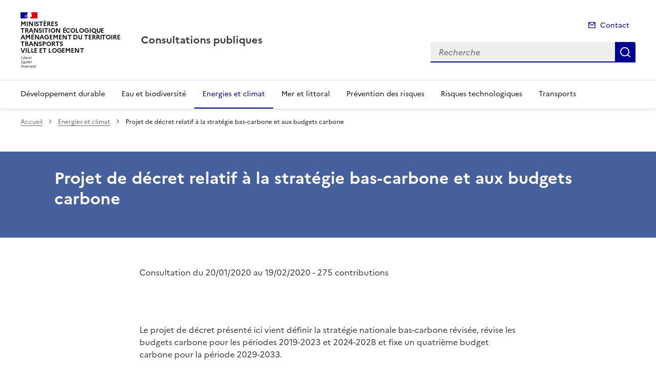

--- FILE ---
content_type: text/html; charset=utf-8
request_url: https://www.consultations-publiques.developpement-durable.gouv.fr/projet-de-decret-relatif-a-la-strategie-bas-a2128.html?lang=fr
body_size: 12463
content:
<!doctype html>
<html dir="ltr" lang="fr">
	<head>
	<meta charset="utf-8">
<title>Projet de décret relatif à la stratégie bas-carbone et aux budgets carbone  | Consultations publiques</title>
<link rel="schema.dcterms" href="http://purl.org/dc/terms/" />
<meta name="dcterms.title" content="Projet de décret relatif à la stratégie bas-carbone et aux budgets carbone " />
<meta name="dcterms.creator" content="Consultations publiques" />
<meta name="dcterms.date" content="2020-01-20" />
<meta name="dcterms.modified" content="2022-11-29" />
<meta name="dcterms.subject" content="Energie et Climat, " />
<meta name="dcterms.format" content="text/html" />
<meta name="dcterms.language" content="fr" />
<meta name="dcterms.identifier" content="https://www.consultations-publiques.developpement-durable.gouv.fr/projet-de-decret-relatif-a-la-strategie-bas-a2128.html" />

<meta name="dcterms.isPartOf" content="Energies et climat" />

<meta name="dcterms.type" content="" />
<meta name="keywords" content="Energie et Climat, " />
<link rel="canonical" href="https://www.consultations-publiques.developpement-durable.gouv.fr/projet-de-decret-relatif-a-la-strategie-bas-a2128.html" />
<meta name="description" content="Le projet de d&#233;cret d&#233;finit la strat&#233;gie nationale bas-carbone r&#233;vis&#233;e, r&#233;vise les budgets carbone pour les p&#233;riodes 2019-2023 et 2024-2028 et fixe un quatri&#232;me budget carbone pour la p&#233;riode 2029-2033." />
<!-- Balises meta Open Graph -->
<meta property="og:locale" content="fr_FR" />
<meta property="og:title" content="Projet de décret relatif à la stratégie bas-carbone et aux budgets carbone " />
<meta property="og:description" content="Le projet de décret définit la stratégie nationale bas-carbone révisée, révise les budgets carbone pour les périodes 2019-2023 et 2024-2028 et (…)" />
<meta property="og:image" content="https://www.consultations-publiques.developpement-durable.gouv.fr/IMG/logo/arton2128.png" />
<meta property="og:type" content="website">
<meta property="og:url" content="https://www.consultations-publiques.developpement-durable.gouv.fr/projet-de-decret-relatif-a-la-strategie-bas-a2128.html?lang=fr" />
<meta property="og:site_name" content="Consultations publiques"/>
<meta property="og:image:alt" content="Projet de décret relatif à la stratégie bas-carbone et aux budgets carbone ">

<!-- Balise méta pour twitter -->
<meta name="twitter:card" content="summary_large_image">
<meta name="twitter:site" content="Consultations publiques">
<meta name="twitter:image:alt" content="Projet de décret relatif à la stratégie bas-carbone et aux budgets carbone ">

<script>
var mediabox_settings={"auto_detect":true,"ns":"box","tt_img":true,"sel_g":"#documents_portfolio a[type='image\/jpeg'],#documents_portfolio a[type='image\/png'],#documents_portfolio a[type='image\/gif']","sel_c":".mediabox","str_ssStart":"Diaporama","str_ssStop":"Arr\u00eater","str_cur":"{current}\/{total}","str_prev":"Pr\u00e9c\u00e9dent","str_next":"Suivant","str_close":"Fermer","str_loading":"Chargement\u2026","str_petc":"Taper \u2019Echap\u2019 pour fermer","str_dialTitDef":"Boite de dialogue","str_dialTitMed":"Affichage d\u2019un media","splash_url":"","lity":{"skin":"_simple-dark","maxWidth":"90%","maxHeight":"90%","minWidth":"400px","minHeight":"","slideshow_speed":"2500","opacite":"0.9","defaultCaptionState":"expanded"}};
</script>
<!-- insert_head_css --><link rel='stylesheet' href='local/cache-css/53d2d4ef46384cf08034d0eb05dd5b7e.css?1765812073' type='text/css' />


<link rel='stylesheet' type='text/css' media='all' href='local/cache-css/cssdyn-css_barre_outils_icones_css-412a39d5.css?1760507821' />

<link rel="stylesheet" href="local/cache-css/cssdyn-_css_cibloc22_css-1d5525f3.css?1760507821" type="text/css" /><link rel="stylesheet" href="local/cache-css/cssdyn-_css_ciwidget27_css-15273cb9.css?1760507821" /><link rel='stylesheet' type='text/css' media='all' href='local/cache-css/cssdyn-_css_nacpdd_css-d986748d.css?1760507821' />

		
<script type='text/javascript' src='local/cache-js/aaf918e92ea2997a35b6106112f7723f.js?1765812074'></script>










<!-- insert_head -->




<script type='text/javascript' src='local/cache-js/jsdyn-javascript_porte_plume_start_js-c26e2d41.js?1760507821'></script>
<script type='text/javascript' src='local/cache-js/jsdyn-_js_cibloc_js-91e13b0c.js?1760507821'></script><script type="text/javascript" src="plugins/ciwidget/lib/tarteaucitron/tarteaucitron.min.js" id="ciwidget_tarteaucitron"></script><script type="text/javascript">
            tarteaucitron.init({
                "hashtag": "#tarteaucitron",
                "highPrivacy": true,
                "orientation": "top",
                "showIcon": false,
                "adblocker": false,
                "showAlertSmall": false,
                "cookieslist": true,
                "removeCredit": true,
                "bodyPosition": "top",
            });
            </script><link rel="stylesheet" href="local/cache-css/cssdyn-css_charte_css-a53282b2.css?1765812163" type="text/css" />
                <meta name="viewport" content="width=device-width, initial-scale=1, shrink-to-fit=no">

                <link rel="apple-touch-icon" href="plugins/internet_pm21/images/favicons/apple-touch-icon.png"><!-- 180180 -->
                <link rel="icon" href="plugins/internet_pm21/images/favicons/favicon.svg" type="image/svg+xml">
                <link rel="shortcut icon" href="plugins/internet_pm21/images/favicons/favicon.ico" type="image/x-icon"><!-- 3232 -->
                <link rel="manifest" href="plugins/internet_pm21/images/favicons/manifest.webmanifest" crossorigin="use-credentials">

<script type='text/javascript'>
<!--
function chainemail(titreobjet) {
        chaine_mail = "mailto:?subject=" + titreobjet;
        chaine_mail += "&body=Je recommande cette page : " + escape(titreobjet);
        chaine_mail += ". Pour la consulter, cliquer sur ce lien :" + escape(location.href);
        location.href = chaine_mail;
}
-->
</script>
  	</head>
  	<body>

	<div class="fr-skiplinks" id="top">
   	<nav class="fr-container" role="navigation" aria-label="Accès rapide">
        	<ul class="fr-skiplinks__list">
            		<li>
                		<a class="fr-link" href="#contenu">Accéder au contenu</a>
            		</li>
            		<li>
                		<a class="fr-link" href="#header-navigation">Accéder au menu</a>
            		</li>
            		<li>
                		<a class="fr-link" href="#header-search">Accéder à la recherche</a>
            		</li>
            		<li>
                		<a class="fr-link" href="#footer">Accéder au pied de page</a>
            		</li>
        	</ul>
    	</nav>
</div>
<header role="banner" class="fr-header">
	<div class="fr-header__body">
        	<div class="fr-container">
            		<div class="fr-header__body-row">
                		<div class="fr-header__brand fr-enlarge-link">
                    			<div class="fr-header__brand-top">
						 
							 
								<div class="fr-header__logo">
	<p class="fr-logo">
        	
                	
		
                	  Ministères<br>Transition écologique<br>Aménagement du territoire<br>Transports<br>Ville et Logement
		
                	
		
                	
		
                	
		
                	
		
                	
		
                	
		
                	
		
                	
		
                	
		
                	
		
                	
		
                	
		
                	
		
                	
		
                	
		
                	
		
                	
		
                	
		
                	
		
                	
		
                	
		
                	
		
                	
		
                	
		
                	
		
                	
		
                	
		
                	
		
                	
		
                	
		
                	
		
                	
		
                	
		
                	
		
                	
		
                	
		
                	
		
                	
		
                	
		
                	
		
                	
		
                	
		
	</p>
</div>							
						
						
						<div class="fr-header__navbar">
                            				<button class="fr-btn--search fr-btn" data-fr-opened="false" aria-controls="modal-recherche" title="Rechercher" id="btn-recherche">
                                				Rechercher
                            				</button>
                            				<button class="fr-btn--menu fr-btn" data-fr-opened="false" aria-controls="modal-menu" id="btn-menu" aria-haspopup="menu" title="Menu">
                                				Menu
                            				</button>
                        			</div>
                    			</div>
                    			<div class="fr-header__service">
                        			<a href="spip.php?page=sommaire" title="Accueil | Consultations publiques">
                            				<p class="fr-header__service-title">Consultations publiques</p>
                        			</a>
						
                    			</div>
                		</div>
                		<div class="fr-header__tools">
					<div class="fr-header__tools-links">
                                                <ul class="fr-links-group">
                                                        <li>
                                                                <a class="fr-link fr-fi-mail-line" href="spip.php?page=contact">Contact</a>
                                                        </li>
                                                </ul>
						
						
                                        </div>
                    			<div class="fr-header__search fr-modal" id="modal-recherche">
                        			<div class="fr-container fr-container-lg--fluid">
                            				<button class="fr-btn--close fr-btn" aria-controls="modal-recherche">Fermer</button>
							<form action="spip.php?page=recherche" method="get">
                                                                <input type="hidden" name="page" value="recherche">
                            					<div class="fr-search-bar" id="header-search" role="search">
                                					<label class="fr-label" for="search-input">Recherche</label>
                                					<input class="fr-input" placeholder="Recherche" type="search" id="search-input" name="recherche" title="Recherche">
                                					<button class="fr-btn" title="Recherche" type="submit">
                                    						Recherche
                                					</button>
                            					</div>
							</form>
                        			</div>
                    			</div>
                		</div>
            		</div>
        	</div>
    	</div><div class="fr-header__menu fr-modal" id="modal-menu">
                <div class="fr-container">
			<button class="fr-btn--close fr-btn" aria-controls="modal-menu">Fermer</button>
                        
                        
                        
                        
                        
	
			

                	
                        	
                        	        
				
                	

			<div class="fr-header__menu-links"></div>
                        <nav class="fr-nav" id="header-navigation" role="navigation" aria-label="Menu principal">
                                <ul class="fr-nav__list">
                                        
						
                                               	
                                                <li class="fr-nav__item">
                                                        <a class="fr-nav__link" href="developpement-durable-r1.html" target="_self" >Développement durable</a>
                                                </li>
						
					
						
                                               	
                                                <li class="fr-nav__item">
                                                        <a class="fr-nav__link" href="eau-et-biodiversite-r2.html" target="_self" >Eau et biodiversité</a>
                                                </li>
						
					
						
                                               	 
                                                <li class="fr-nav__item">
                                                        <a class="fr-nav__link" href="energies-et-climat-r4.html" target="_self"  aria-current="page">Energies et climat</a>
                                                </li>
						
					
						
                                               	
                                                <li class="fr-nav__item">
                                                        <a class="fr-nav__link" href="mer-et-littoral-r5.html" target="_self" >Mer et littoral</a>
                                                </li>
						
					
						
                                               	
                                                <li class="fr-nav__item">
                                                        <a class="fr-nav__link" href="prevention-des-risques-r6.html" target="_self" >Prévention des risques</a>
                                                </li>
						
					
						
                                               	
                                                <li class="fr-nav__item">
                                                        <a class="fr-nav__link" href="risques-technologiques-r7.html" target="_self" >Risques technologiques</a>
                                                </li>
						
					
						
                                               	
                                                <li class="fr-nav__item">
                                                        <a class="fr-nav__link" href="transports-r8.html" target="_self" >Transports</a>
                                                </li>
						
					
                                </ul>
                        </nav>
                </div>
	</div>
</header>
<div class="fr-container">
	<nav role="navigation" class="fr-breadcrumb" aria-label="vous êtes ici :">
		<button class="fr-breadcrumb__button" aria-expanded="false" aria-controls="breadcrumb">Voir le fil d'Ariane</button>
        	<div class="fr-collapse" id="breadcrumb">
			<ol class="fr-breadcrumb__list nav-art">
        	        	<li class="nav-art">
        	        		<a class="fr-breadcrumb__link" href="spip.php?page=sommaire">Accueil</a>
        	        	</li>
				
        	                	
					<li class="nav-art">
        	        	        	<a class="fr-breadcrumb__link" href="energies-et-climat-r4.html">Energies et climat</a>
					</li>
        	        	
				<li class="nav-art">
					<a class="fr-breadcrumb__link" aria-current="page">Projet de décret relatif à la stratégie bas-carbone et aux budgets carbone</a>
        	        	</li>
			</ol>
		</div>
	</nav>
</div>




<main id="main" role="main">
<div class="title-container" id="contenu">
	<div class="entete-article-nacpdd">
                                <h1 class="titre-article fr-display-xs fr-mb-3w">Projet de décret relatif à la stratégie bas-carbone et aux budgets carbone </h1>
        </div>
</div>
<div class="fr-container" id="texte_art">
	<div class="fr-grid-row">
		<div class="fr-col-2-nacpdd col-gauche">
			
		</div>
		<div class="fr-col-8 col-article-nacpdd">
			<div class="contenu-article">
				<div id="boxOverlay"></div>
<div id="box" class="box_modalbox" role="dialog" aria-modal="true" tabindex="-1">
	<div id="boxWrapper">
		<div>
			<div id="boxTopLeft"></div>
			<div id="boxTopCenter"></div>
			<div id="boxTopRight"></div>
		</div>
		<div style="clear: left;">
			<div id="boxMiddleLeft"></div>
			<div id="boxContent">
				<figure id="boxLoadedContent" class="boxfigure" role="group">
					<img id="boxPhoto" class="cboxPhoto" src="" alt="">
					<figcaption id="boxTitle"></figcaption>
				</figure>
				<div id="boxBtnBack" class="hidden"></div>
                                <button type="button" id="boxClose" tabindex="0" title="Fermer" onclick='fermeImage()'>X</button>
			</div>
			<div id="boxMiddleRight" style="float: left;"></div>
		</div>
		<div style="clear: left;">
			<div id="boxBottomLeft"></div>
			<div id="boxBottomCenter"></div>
			<div id="boxBottomRight"></div>
		</div>
	</div>
	<div style="position: absolute; width: 9999px; visibility: hidden; max-width: none; display: none;"></div>
</div>				
				<div class="date-article fr-mt-4w fr-pt-3w">
					<div class="dateart"><p>Consultation du 20/01/2020 au 19/02/2020 - 
	 275 contributions</p>
	</div>
                                </div>
			
				<div class="texte-article fr-text fr-mt-8w fr-mb-3w">
					<p><strong> </strong> <br class='autobr' />
Le projet de décret présenté ici vient définir la stratégie nationale bas-carbone révisée, révise les budgets carbone pour les périodes 2019-2023 et 2024-2028 et fixe un quatrième budget carbone pour la période 2029-2033.</p>
<p><strong>La stratégie nationale bas-carbone	</strong></p>
<p>La stratégie nationale bas-carbone, instituée par la loi n°2015-992 du 17 août 2015 relative à la transition énergétique pour la croissance verte, constitue la feuille de route pour réduire nos émissions de gaz à effet de serre (<abbr class='indication_glossaire' title='Gaz à effet de serre'>GES</abbr>) à l’échelle de la France et respecter les objectifs de réduction des émissions de gaz à effet de serre de court-moyen terme (les budgets carbone) et de long terme (par rapport à 1990, objectif de réduction de 40&nbsp;% des émissions de gaz à effet de serre à l’horizon 2030 et d’atteinte de la neutralité carbone à l’horizon 2050, soit une division par au moins 6 des émissions). Elle orchestre la mise en œuvre de la transition vers une économie bas-carbone en formulant des orientations à prendre en compte dans l’ensemble des politiques publiques.</p>
<p><strong>Les budgets carbone	</strong></p>
<p>Ils représentent des plafonds d’émissions de gaz à effet de serre à ne pas dépasser au niveau national. Le projet de décret joint porte sur trois budgets carbone couvrant les périodes 2019-2023, 2024-2028 et 2029-2033. <br class='autobr' />
Le rapport d’accompagnement de la stratégie nationale bas-carbone	<br class='autobr' />
Prévu par la loi, ce rapport décrit la façon dont la stratégie nationale bas-carbone et les budgets carbone intègrent les objectifs de transition énergétique de la France, ainsi que ses engagements européens et internationaux, et présente les impacts environnementaux, sociaux et économiques de la mise en œuvre de la présente stratégie.<br class='autobr' />
En cliquant sur les liens ci-dessous, vous pouvez télécharger les documents qui font l’objet de cette consultation&nbsp;:</p>
<ul class="spip" role="list"><li> le projet de décret relatif à la stratégie bas-carbone et aux budgets carbone</li><li> le projet de stratégie nationale bas-carbone,</li><li> le projet de résumé de la stratégie nationale bas-carbone,</li><li> le projet de rapport d’accompagnement de la stratégie nationale bas-carbone</li></ul>
<p>Sont également mis à disposition du public&nbsp;:</p>
<ul class="spip" role="list"><li> Le rapport d’évaluation environnementale stratégique, son résumé non technique,</li><li> l’avis de l’Autorité Environnementale</li><li> le mémoire de réponse à l’Autorité Environnementale</li><li> la synthèse de la concertation publique préalable à la révision de la stratégie</li><li> le bilan de la concertation publique par le garant de la Commission nationale du débat public</li><li> les avis rendus par&nbsp;:
<ul class="spip" role="list"><li> le Conseil national de la transition écologique le 18 avril 2019</li><li> le Haut conseil pour le climat le 25 juin 2019 (Rapport annuel «&nbsp;Agir en cohérence avec les ambitions&nbsp;»)</li><li> le Conseil national d’évaluation des normes le 11 juillet 2019</li><li> l’Assemblée de Corse le 26 juillet 2019</li><li> la collectivité territoriale de Saint-Pierre-et-Miquelon le 29 juillet 2019</li><li> la collectivité territoriale de Martinique le 23 août 2019</li><li> la collectivité territoriale de la Réunion le 02 août 2019</li></ul></li></ul>
<p>La consultation se déroule du 20 janvier au 19 février.</p>
<p>Sauf mention explicite s’y opposant, les contributions seront annexées à la synthèse de la consultation du public.</p>
<p>Le contexte et le contenu de la stratégie nationale bas-carbone sont également résumés sur le site internet du Ministère de la transition écologique et solidaire. Afin d’en faciliter la lecture, une synthèse non technique de quatre pages et un document introductif de deux pages sont mis à disposition.</p>
					
				</div>

				
				<div class="listedocuments" role="list">	
                        	
                                        <div class="listedocuments-items" role="listitem">
						<a class="lien-document" href="IMG/pdf/1_projet_decret_snbc2.pdf" target="_blank">
							 <div class="imagedocument">
                                                                <svg aria-hidden="true" focusable="false">
                                                                        <use xlink:href="#symbol-telecharger"></use>
                                                                </svg>
                                                        </div>
							<div class="textedocument">
								<p class="infosdocument">1 projet decret snbc2 (<span style='text-transform: uppercase;'>pdf</span> - 206.1 kio)</p>
							</div>
						</a>
                                        </div>
                        	
                                        <div class="listedocuments-items" role="listitem">
						<a class="lien-document" href="IMG/pdf/2_projet_snbc2.pdf" target="_blank">
							 <div class="imagedocument">
                                                                <svg aria-hidden="true" focusable="false">
                                                                        <use xlink:href="#symbol-telecharger"></use>
                                                                </svg>
                                                        </div>
							<div class="textedocument">
								<p class="infosdocument">2 projet snbc2 (<span style='text-transform: uppercase;'>pdf</span> - 4.1 Mio)</p>
							</div>
						</a>
                                        </div>
                        	
                                        <div class="listedocuments-items" role="listitem">
						<a class="lien-document" href="IMG/pdf/3_projet_snbc2_synthese.pdf" target="_blank">
							 <div class="imagedocument">
                                                                <svg aria-hidden="true" focusable="false">
                                                                        <use xlink:href="#symbol-telecharger"></use>
                                                                </svg>
                                                        </div>
							<div class="textedocument">
								<p class="infosdocument">3 projet snbc2 synthese (<span style='text-transform: uppercase;'>pdf</span> - 2.1 Mio)</p>
							</div>
						</a>
                                        </div>
                        	
                                        <div class="listedocuments-items" role="listitem">
						<a class="lien-document" href="IMG/pdf/4_projet_snbc2_rapport_acompagnement.pdf" target="_blank">
							 <div class="imagedocument">
                                                                <svg aria-hidden="true" focusable="false">
                                                                        <use xlink:href="#symbol-telecharger"></use>
                                                                </svg>
                                                        </div>
							<div class="textedocument">
								<p class="infosdocument">4 projet snbc2 rapport acompagnement (<span style='text-transform: uppercase;'>pdf</span> - 1.6 Mio)</p>
							</div>
						</a>
                                        </div>
                        	
                                        <div class="listedocuments-items" role="listitem">
						<a class="lien-document" href="IMG/pdf/5_snbc2_rapport_ees.pdf" target="_blank">
							 <div class="imagedocument">
                                                                <svg aria-hidden="true" focusable="false">
                                                                        <use xlink:href="#symbol-telecharger"></use>
                                                                </svg>
                                                        </div>
							<div class="textedocument">
								<p class="infosdocument">5 snbc2 rapport ees (<span style='text-transform: uppercase;'>pdf</span> - 7.4 Mio)</p>
							</div>
						</a>
                                        </div>
                        	
                                        <div class="listedocuments-items" role="listitem">
						<a class="lien-document" href="IMG/pdf/6_snbc2_rapport_ees_resume.pdf" target="_blank">
							 <div class="imagedocument">
                                                                <svg aria-hidden="true" focusable="false">
                                                                        <use xlink:href="#symbol-telecharger"></use>
                                                                </svg>
                                                        </div>
							<div class="textedocument">
								<p class="infosdocument">6 snbc2 rapport ees resume (<span style='text-transform: uppercase;'>pdf</span> - 2.2 Mio)</p>
							</div>
						</a>
                                        </div>
                        	
                                        <div class="listedocuments-items" role="listitem">
						<a class="lien-document" href="IMG/pdf/7_snbc2_memoire_en_reponse_ae.pdf" target="_blank">
							 <div class="imagedocument">
                                                                <svg aria-hidden="true" focusable="false">
                                                                        <use xlink:href="#symbol-telecharger"></use>
                                                                </svg>
                                                        </div>
							<div class="textedocument">
								<p class="infosdocument">7 snbc2 memoire en reponse ae (<span style='text-transform: uppercase;'>pdf</span> - 260.3 kio)</p>
							</div>
						</a>
                                        </div>
                        	
                                        <div class="listedocuments-items" role="listitem">
						<a class="lien-document" href="IMG/pdf/8_concertation_public_snbc_-_synthese.pdf" target="_blank">
							 <div class="imagedocument">
                                                                <svg aria-hidden="true" focusable="false">
                                                                        <use xlink:href="#symbol-telecharger"></use>
                                                                </svg>
                                                        </div>
							<div class="textedocument">
								<p class="infosdocument">8 concertation public snbc synthese (<span style='text-transform: uppercase;'>pdf</span> - 516.3 kio)</p>
							</div>
						</a>
                                        </div>
                        	
                                        <div class="listedocuments-items" role="listitem">
						<a class="lien-document" href="IMG/pdf/9_concertation_snbc-cndp_-_bilan_du_garant.pdf" target="_blank">
							 <div class="imagedocument">
                                                                <svg aria-hidden="true" focusable="false">
                                                                        <use xlink:href="#symbol-telecharger"></use>
                                                                </svg>
                                                        </div>
							<div class="textedocument">
								<p class="infosdocument">9 concertation snbc cndp bilan du garant (<span style='text-transform: uppercase;'>pdf</span> - 319.3 kio)</p>
							</div>
						</a>
                                        </div>
                        	
                                        <div class="listedocuments-items" role="listitem">
						<a class="lien-document" href="IMG/pdf/10_-_commentaires_consultation_du_public_snbc.pdf" target="_blank">
							 <div class="imagedocument">
                                                                <svg aria-hidden="true" focusable="false">
                                                                        <use xlink:href="#symbol-telecharger"></use>
                                                                </svg>
                                                        </div>
							<div class="textedocument">
								<p class="infosdocument">10 commentaires consultation du public snbc (<span style='text-transform: uppercase;'>pdf</span> - 823 kio)</p>
							</div>
						</a>
                                        </div>
                        	
                                        <div class="listedocuments-items" role="listitem">
						<a class="lien-document" href="IMG/pdf/11_-_synthese_consultation_du_public_snbc.pdf" target="_blank">
							 <div class="imagedocument">
                                                                <svg aria-hidden="true" focusable="false">
                                                                        <use xlink:href="#symbol-telecharger"></use>
                                                                </svg>
                                                        </div>
							<div class="textedocument">
								<p class="infosdocument">11 synthese consultation du public snbc (<span style='text-transform: uppercase;'>pdf</span> - 718.9 kio)</p>
							</div>
						</a>
                                        </div>
                        	
                                        <div class="listedocuments-items" role="listitem">
						<a class="lien-document" href="IMG/pdf/12_motif_de_la_decision_snbc.pdf" target="_blank">
							 <div class="imagedocument">
                                                                <svg aria-hidden="true" focusable="false">
                                                                        <use xlink:href="#symbol-telecharger"></use>
                                                                </svg>
                                                        </div>
							<div class="textedocument">
								<p class="infosdocument">12 motif de la decision snbc (<span style='text-transform: uppercase;'>pdf</span> - 105.4 kio)</p>
							</div>
						</a>
                                        </div>
                        	
                                        <div class="listedocuments-items" role="listitem">
						<a class="lien-document" href="IMG/pdf/avis_ae_snbc2.pdf" target="_blank">
							 <div class="imagedocument">
                                                                <svg aria-hidden="true" focusable="false">
                                                                        <use xlink:href="#symbol-telecharger"></use>
                                                                </svg>
                                                        </div>
							<div class="textedocument">
								<p class="infosdocument">avis ae snbc2 (<span style='text-transform: uppercase;'>pdf</span> - 1.5 Mio)</p>
							</div>
						</a>
                                        </div>
                        	
                                        <div class="listedocuments-items" role="listitem">
						<a class="lien-document" href="IMG/pdf/avis_assemblee_corse.pdf" target="_blank">
							 <div class="imagedocument">
                                                                <svg aria-hidden="true" focusable="false">
                                                                        <use xlink:href="#symbol-telecharger"></use>
                                                                </svg>
                                                        </div>
							<div class="textedocument">
								<p class="infosdocument">avis assemblee corse (<span style='text-transform: uppercase;'>pdf</span> - 1.9 Mio)</p>
							</div>
						</a>
                                        </div>
                        	
                                        <div class="listedocuments-items" role="listitem">
						<a class="lien-document" href="IMG/pdf/avis_cnen.pdf" target="_blank">
							 <div class="imagedocument">
                                                                <svg aria-hidden="true" focusable="false">
                                                                        <use xlink:href="#symbol-telecharger"></use>
                                                                </svg>
                                                        </div>
							<div class="textedocument">
								<p class="infosdocument">avis cnen (<span style='text-transform: uppercase;'>pdf</span> - 1.1 Mio)</p>
							</div>
						</a>
                                        </div>
                        	
                                        <div class="listedocuments-items" role="listitem">
						<a class="lien-document" href="IMG/pdf/avis_cnte.pdf" target="_blank">
							 <div class="imagedocument">
                                                                <svg aria-hidden="true" focusable="false">
                                                                        <use xlink:href="#symbol-telecharger"></use>
                                                                </svg>
                                                        </div>
							<div class="textedocument">
								<p class="infosdocument">avis cnte (<span style='text-transform: uppercase;'>pdf</span> - 345.8 kio)</p>
							</div>
						</a>
                                        </div>
                        	
                                        <div class="listedocuments-items" role="listitem">
						<a class="lien-document" href="IMG/pdf/avis_ct_martinique_snbc_23082019.pdf" target="_blank">
							 <div class="imagedocument">
                                                                <svg aria-hidden="true" focusable="false">
                                                                        <use xlink:href="#symbol-telecharger"></use>
                                                                </svg>
                                                        </div>
							<div class="textedocument">
								<p class="infosdocument">avis ct martinique snbc 23082019 (<span style='text-transform: uppercase;'>pdf</span> - 84.4 kio)</p>
							</div>
						</a>
                                        </div>
                        	
                                        <div class="listedocuments-items" role="listitem">
						<a class="lien-document" href="IMG/pdf/avis_ct_reunion_snbc_02082019.pdf" target="_blank">
							 <div class="imagedocument">
                                                                <svg aria-hidden="true" focusable="false">
                                                                        <use xlink:href="#symbol-telecharger"></use>
                                                                </svg>
                                                        </div>
							<div class="textedocument">
								<p class="infosdocument">avis ct reunion snbc 02082019 (<span style='text-transform: uppercase;'>pdf</span> - 71.6 kio)</p>
							</div>
						</a>
                                        </div>
                        	
                                        <div class="listedocuments-items" role="listitem">
						<a class="lien-document" href="IMG/pdf/avis_hcc.pdf" target="_blank">
							 <div class="imagedocument">
                                                                <svg aria-hidden="true" focusable="false">
                                                                        <use xlink:href="#symbol-telecharger"></use>
                                                                </svg>
                                                        </div>
							<div class="textedocument">
								<p class="infosdocument">avis hcc (<span style='text-transform: uppercase;'>pdf</span> - 726.2 kio)</p>
							</div>
						</a>
                                        </div>
                        	
                                        <div class="listedocuments-items" role="listitem">
						<a class="lien-document" href="IMG/pdf/avis_saint_pierre_et_miquelon.pdf" target="_blank">
							 <div class="imagedocument">
                                                                <svg aria-hidden="true" focusable="false">
                                                                        <use xlink:href="#symbol-telecharger"></use>
                                                                </svg>
                                                        </div>
							<div class="textedocument">
								<p class="infosdocument">avis saint pierre et miquelon (<span style='text-transform: uppercase;'>pdf</span> - 433.2 kio)</p>
							</div>
						</a>
                                        </div>
                        	
				</div>
				
			</div>
			<div class="annexe-article fr-mb-4w">			
				<div id="blocoutils" class="blocoutils">
	<div class="fr-share-article fr-share">
    		<h2 class="charte-share__title fr-share__title">Partager la page</h2>
    		<ul class="fr-share__group">
        		<li>
            			<a class="fr-share__link fr-share__link--facebook" title="Partager sur Facebook - ouvre une nouvelle fenêtre" href="http://www.facebook.com/sharer.php?u=https%3A%2F%2Fwww.consultations-publiques.developpement-durable.gouv.fr%2Fprojet-de-decret-relatif-a-la-strategie-bas-a2128.html&amp;t=Projet de d&#233;cret relatif &#224; la strat&#233;gie bas-carbone et aux budgets carbone " target="_blank" rel="noopener" onclick="window.open(this.href,'Partager sur Facebook','toolbar=no,location=yes,status=no,menubar=no,scrollbars=yes,resizable=yes,width=600,height=450'); event.preventDefault();">Partager sur Facebook</a>
        		</li>
        		<li>
            			<a class="fr-share__link fr-share__link--twitter-x" title="Partager sur X - ouvre une nouvelle fenêtre" href="https://x.com/share?text=Projet de d&#195;&#169;cret relatif &#195; la strat&#195;&#169;gie bas-carbone et aux budgets carbone&amp;url=https%3A%2F%2Fwww.consultations-publiques.developpement-durable.gouv.fr%2Fprojet-de-decret-relatif-a-la-strategie-bas-a2128.html" target="_blank" rel="noopener" onclick="window.open(this.href,'Partager sur X','toolbar=no,location=yes,status=no,menubar=no,scrollbars=yes,resizable=yes,width=600,height=420'); event.preventDefault();">Partager sur X</a>
        		</li>
        		<li>
            			<a class="fr-share__link fr-share__link--linkedin" title="Partager sur LinkedIn - ouvre une nouvelle fenêtre" href="http://www.linkedin.com/shareArticle?mini=true&amp;url=https%3A%2F%2Fwww.consultations-publiques.developpement-durable.gouv.fr%2Fprojet-de-decret-relatif-a-la-strategie-bas-a2128.html&amp;title=Projet de d&#233;cret relatif &#224; la strat&#233;gie bas-carbone et aux budgets carbone " target="_blank" rel="noopener" onclick="window.open(this.href,'Partager sur LinkedIn','toolbar=no,location=yes,status=no,menubar=no,scrollbars=yes,resizable=yes,width=550,height=550'); event.preventDefault();">Partager sur LinkedIn</a>
        		</li>
        		<li>
            			<a class="fr-share__link fr-share__link--mail" href="javascript:chainemail('Consultations publiques - Projet de decret relatif a la strategie bas-carbone et aux budgets carbone ')" title="Partager par email">Partager par email</a>
        		</li>
        		<li>
				<span id="tocopy" class="masque" aria-hidden="true">https://www.consultations-publiques.developpement-durable.gouv.fr/projet-de-decret-relatif-a-la-strategie-bas-a2128.html?lang=fr</span>
            			<button class="fr-share__link fr-share__link--copy js-copy" title="Copier le lien de la page dans le presse-papier" onclick="navigator.clipboard.writeText(window.location);alert('Adresse copiée dans le presse papier.');" data-target="#tocopy">Copier le lien de la page dans le presse-papier</button>
        		</li>
    		</ul>
	</div>
	<div class="abonnement-article">
		
	</div>
</div>

<script>
	var btncopy = document.querySelector('.js-copy');
	if(btncopy) {
		btncopy.addEventListener('click', docopy);
	}

	function docopy() {

    		// Cible de l'élément qui doit être copié
    		var target = this.dataset.target;
    		var fromElement = document.querySelector(target);
    		if(!fromElement) {
			return;
		}

    		// Sélection des caractères concernés
    		var range = document.createRange();
    		var selection = window.getSelection();
    		range.selectNode(fromElement);
    		selection.removeAllRanges();
    		selection.addRange(range);

    		try {
        		// Exécution de la commande de copie
        		var result = document.execCommand('copy');
        		if (result) {
            			// La copie a réussi
            			alert('Adresse copiée dans le presse papier.');
        		}
    		}
    		catch(err) {
        		// Une erreur est surevnue lors de la tentative de copie
        		alert(err);
    		}

    		// Fin de l'opération
    		selection = window.getSelection();
    		if (typeof selection.removeRange === 'function') {
        		selection.removeRange(range);
    		} else if (typeof selection.removeAllRanges === 'function') {
        		selection.removeAllRanges();
    		}
	}
</script>				<!-- commentaires sur l'article -->
                                <div class="commentaires fr-mt-4v fr-mb-4w">
                	              	 
                        	</div>
			</div>

			
        			
                			
                			
                			
                			
        			
                			
                			
                			
                			
        			
                			
                			
                			
                			
        			
                			
                			
                			
                			
        			
                			
                			
                			
                			
        			
                			
                			
                			
                			
        			
                			
                			
                			
                			
        			
                			
                			
                			
                			
        			
                			
                			
                			
                			
        			
                			
                			
                			
                			
        			
                			
                			
                			
                			
        			
                			
                			
                			
                			
        			
                			
                			
                			
                			
        			
                			
                			
                			
                			
        			
                			
                			
                			
                			
        			
                			
                			
                			
                			
        			
                			
                			
                			
                			
        			
                			
                			
                			
                			
        			
                			
                			
                			
                			
        			
                			
                			
                			
                			
        			
                			
                			
                			
                			
        			
                			
                			
                			
                			
        			
                			
                			
                			
                			
        			
                			
                			
                			
                			
        			
                			
                			
                			
                			
        			
                			
                			
                			
                			
        			
                			
                			
                			
                			
        			
                			
                			
                			
                			
        			
                			
                			
                			
                			
        			
                			
                			
                			
                			
        			
                			
                			
                			
                			
        			
                			
                			
                			
                			
        			
                			
                			
                			
                			
        			
                			
                			
                			
                			
        			
                			
                			
                			
                			
        			
                			
                			
                			
                			
        			
                			
                			
                			
                			
        			
                			
                			
                			
                			
        			
                			
                			
                			
                			
        			
                			
                			
                			
                			
        			
                			
                			
                			
                			
        			
                			
                			
                			
                			
        			
                			
                			
                			
                			
        			
                			
                			
                			
                			
        			
                			
                			
                			
                			
        			
                			
                			
                			
                			
        			
                			
                			
                			
                			
        			
                			
                			
                			
                			
        			
                			
                			
                			
                			
        			
                			
                			
                			
                			
        			
                			
                			
                			
                			
        			
                			
                			
                			
                			
        			
                			
                			
                			
                			
        			
                			
                			
                			
                			
        			
                			
                			
                			
                			
        			
                			
                			
                			
                			
        			
                			
                			
                			
                			
        			
                			
                			
                			
                			
        			
                			
                			
                			
                			
        			
                			
                			
                			
                			
        			
                			
                			
                			
                			
        			
                			
                			
                			
                			
        			
                			
                			
                			
                			
        			
                			
                			
                			
                			
        			
                			
                			
                			
                			
        			
                			
                			
                			
                			
        			
                			
                			
                			
                			
        			
                			
                			
                			
                			
        			
                			
                			
                			
                			
        			
                			
                			
                			
                			
        			
                			
                			
                			
                			
        			
                			
                			
                			
                			
        			
                			
                			
                			
                			
        			
                			
                			
                			
                			
        			
                			
                			
                			
                			
        			
                			
                			
                			
                			
        			
                			
                			
                			
                			
        			
                			
                			
                			
                			
        			
                			
                			
                			
                			
        			
                			
                			
                			
                			
        			
                			
                			
                			
                			
        			
                			
                			
                			
                			
        			
                			
                			
                			
                			
        			
                			
                			
                			
                			
        			
                			
                			
                			
                			
        			
                			
                			
                			
                			
        			
                			
                			
                			
                			
        			
                			
                			
                			
                			
        			
                			
                			
                			
                			
        			
                			
                			
                			
                			
        			
                			
                			
                			
                			
        			
                			
                			
                			
                			
        			
                			
                			
                			
                			
        			
                			
                			
                			
                			
        			
                			
                			
                			
                			
        			
                			
                			
                			
                			
        			
                			
                			
                			
                			
        			
                			
                			
                			
                			
        			
                			
                			
                			
                			
        			
                			
                			
                			
                			
        			
                			
                			
                			
                			
        			
                			
                			
                			
                			
        			
                			
                			
                			
                			
        			
                			
                			
                			
                			
        			
                			
                			
                			
                			
        			
                			
                			
                			
                			
        			
                			
                			
                			
                			
        			
                			
                			
                			
                			
        			
                			
                			
                			
                			
        			
                			
                			
                			
                			
        			
                			
                			
                			
                			
        			
                			
                			
                			
                			
        			
                			
                			
                			
                			
        			
                			
                			
                			
                			
        			
                			
                			
                			
                			
        			
                			
                			
                			
                			
        			
                			
                			
                			
                			
        			
                			
                			
                			
                			
        			
                			
                			
                			
                			
        			
                			
                			
                			
                			
        			
                			
                			
                			
                			
        			
                			
                			
                			
                			
        			
                			
                			
                			
                			
        			
                			
                			
                			
                			
        			
                			
                			
                			
                			
        			
                			
                			
                			
                			
        			
                			
                			
                			
                			
        			
                			
                			
                			
                			
        			
                			
                			
                			
                			
        			
                			
                			
                			
                			
        			
                			
                			
                			
                			
        			
                			
                			
                			
                			
        			
                			
                			
                			
                			
        			
                			
                			
                			
                			
        			
                			
                			
                			
                			
        			
                			
                			
                			
                			
        			
                			
                			
                			
                			
        			
                			
                			
                			
                			
        			
                			
                			
                			
                			
        			
                			
                			
                			
                			
        			
                			
                			
                			
                			
        			
			

			
        			<div class="articles_memesujet fr-container">
					<div class="articles_memesujet_titre fr-pt-8v fr-pb-4v fr-mb-4v">
						<svg aria-hidden="true" focusable="false">
                        	        		<use xlink:href="#symbol-memesujet"></use>
                        	        	</svg>
                				<h2 class="titre_memesujet fr-ml-4v">Sur le même thème</h2>
					</div>
					<div class="articles_memesujet_grille fr-grid-row fr-grid-row--gutters fr-grid-row--center">
					
						<div class="col_memesujet fr-col-6 fr-mt-2w">
							<div class="fr-card fr-enlarge-link">
    								<div class="fr-card__body">
									<div class="fr-card__content">
										<h3 class="fr-card__title fr-h4">
                                							<a href="projet-d-arrete-modifiant-l-arrete-du-22-decembre-a3300.html" class="fr-card__link">Projet d’arrêté modifiant l’arrêté du 22 décembre 2014 modifié définissant les opérations&nbsp;(…)</a>
                        							</h3>
                        							
    										<p class="date_card">16 janvier 2026</p>
									</div>
								</div>
							</div>
						</div>
					
						<div class="col_memesujet fr-col-6 fr-mt-2w">
							<div class="fr-card fr-enlarge-link">
    								<div class="fr-card__body">
									<div class="fr-card__content">
										<h3 class="fr-card__title fr-h4">
                                							<a href="projet-d-arrete-fixant-les-conditions-d-agrement-a3299.html" class="fr-card__link">Projet d’arrêté fixant les conditions d’agrément des modèles de pompes à chaleur en matière de&nbsp;(…)</a>
                        							</h3>
                        							
    										<p class="date_card">16 janvier 2026</p>
									</div>
								</div>
							</div>
						</div>
					
						<div class="col_memesujet fr-col-6 fr-mt-2w">
							<div class="fr-card fr-enlarge-link">
    								<div class="fr-card__body">
									<div class="fr-card__content">
										<h3 class="fr-card__title fr-h4">
                                							<a href="projet-de-decret-relatif-a-l-instruction-des-a3298.html" class="fr-card__link">Projet de décret relatif à l’instruction des demandes d’agrément de modèles de pompes à chaleur&nbsp;(…)</a>
                        							</h3>
                        							
    										<p class="date_card">16 janvier 2026</p>
									</div>
								</div>
							</div>
						</div>
					
						<div class="col_memesujet fr-col-6 fr-mt-2w">
							<div class="fr-card fr-enlarge-link">
    								<div class="fr-card__body">
									<div class="fr-card__content">
										<h3 class="fr-card__title fr-h4">
                                							<a href="consultation-du-public-sur-le-cadre-de-regulation-a3293.html" class="fr-card__link">Consultation du public sur le cadre de régulation applicable infrastructures de transports de&nbsp;(…)</a>
                        							</h3>
                        							
    										<p class="date_card">26 décembre 2025</p>
									</div>
								</div>
							</div>
						</div>
					
					</div>
                		</div>
			
		</div>

		<div class="fr-col-2-nacpdd col-droite">
			<div class="retourhaut">
                        	<a class="fr-link fr-fi-arrow-up-fill fr-link--icon-left" href="#top">
	Haut de page
</a>                	</div>
		</div>
	</div>
</div>
</main>

<script type="text/javascript">
<!--
if (typeof cibcOptOut != 'function' || cibcOptOut()!="oui"){
  var _paq = _paq || [];
  _paq.push(['setDocumentTitle', 'energies_et_climat::a2128-projet_de_decret_relatif_a_la_strategie_bas-carbone_et_aux_budgets_carbone']);
  _paq.push(['setDownloadClasses', ["LienTelecharg","document"]]);
  _paq.push(['trackPageView']);
  _paq.push(['enableLinkTracking']);
  (function() {
    var u="//audience-sites.din.developpement-durable.gouv.fr/";
    _paq.push(['setTrackerUrl', u+'piwik.php']);
    _paq.push(['setSiteId', '242']);
    var d=document, g=d.createElement('script'), s=d.getElementsByTagName('script')[0];
    g.type='text/javascript'; g.async=true; g.defer=true; g.src=u+'piwik.js'; s.parentNode.insertBefore(g,s);
  })();
}
function piwikTrackVideo(type,section,page,x1){
        _paq.push(['trackEvent', 'Video', 'Play', page]);
}
//-->
</script>
<noscript><p><img src="//audience-sites.din.developpement-durable.gouv.fr/piwik.php?idsite=242&rec=1&action_name=energies_et_climat::a2128-projet_de_decret_relatif_a_la_strategie_bas-carbone_et_aux_budgets_carbone" style="border:0;" alt="" /></p></noscript>


<script type="text/javascript">
<!--
function ciTrackVideo(type,section,page,x1) {
  if (typeof xitiTrackVideo == 'function') {
    xitiTrackVideo(type,section,page,x1);
  }
  if(typeof piwikTrackVideo == 'function') {
    piwikTrackVideo(type,section,page,x1);
  }
}
//-->
</script><footer class="fr-footer" role="contentinfo" id="footer">
	
        <div class="fr-container">
		 
			<div class="fr-footer__body">
        <div class="fr-footer__brand fr-enlarge-link">
                 
                        <a href="spip.php?page=sommaire" title="Accueil - Consultations publiques - Ministères Transition écologique, Aménagement du territoire, Transports, Ville et Logement">
	
			<p class="fr-logo">
	        		Ministères<br>Transition écologique<br>Aménagement du territoire<br>Transports<br>Ville et Logement
			</p>
	 
	        </a>                
        </div>		
		
                <div class="fr-footer__content">
                        
                         
                        	<ul class="fr-footer__content-list">
	<li class="fr-footer__content-item">
        	<a class="fr-footer__content-link" title="info.gouv.fr - ouvre une nouvelle fenêtre" target="_blank" href="https://www.info.gouv.fr">info.gouv.fr</a>
	</li>
        <li class="fr-footer__content-item">
        	<a class="fr-footer__content-link" title="service-public.gouv.fr - ouvre une nouvelle fenêtre" target="_blank" href="https://service-public.gouv.fr">service-public.gouv.fr</a>
    	</li>
        <li class="fr-footer__content-item">
        	<a class="fr-footer__content-link" title="legifrance.gouv.fr - ouvre une nouvelle fenêtre" target="_blank" href="https://legifrance.gouv.fr">legifrance.gouv.fr</a>
        </li>
        <li class="fr-footer__content-item">
       		<a class="fr-footer__content-link" title="data.gouv.fr - ouvre une nouvelle fenêtre" target="_blank" href="https://data.gouv.fr">data.gouv.fr</a>
	</li>
</ul>                	
                </div>
        </div>
	<div class="fr-footer__bottom">
                <ul class="liste-pied-page fr-footer__bottom-list">
                        <li class="fr-footer__bottom-item">
                                <a class="fr-footer__bottom-link" href="spip.php?page=plan">Plan du site</a>
                        </li>
			<li class="fr-footer__bottom-item">
                                <a class="fr-footer__bottom-link" href="spip.php?page=glossaire">Glossaire</a>
                        </li>
			
                        <li class="fr-footer__bottom-item">
                                <a class="fr-footer__bottom-link" href="mentions-legales-a2775.html">Mentions légales</a>
                        </li>
			
                        <li class="fr-footer__bottom-item">
                                <a class="fr-footer__bottom-link" href="accessibilite-partiellement-conforme-a2776.html">Accessibilité&nbsp;: partiellement conforme</a>
                        </li>
			
                        <li class="fr-footer__bottom-item">
                                <a class="fr-footer__bottom-link" href="donnees-personnelles-et-cookies-a74.html">Données personnelles et cookies</a>
                        </li>
			
                        <li class="fr-footer__bottom-item">
                                <a class="fr-footer__bottom-link" href="contacts-a75.html">Contacts</a>
                        </li>
			

			                </ul>
                <div class="fr-footer__bottom-copy">
                        <p>
				Sauf mention contraire, tous les contenus de ce site sont sous <a href="https://github.com/etalab/licence-ouverte/blob/master/LO.md" title="licence etalab-2.0 (nouvelle fenêtre)" target="_blank">licence etalab-2.0</a>
                	</p>
                </div>
        </div>
    </div>
</footer>		

		<script type="module" src="plugins/internet_pm21/js/dsfr.module.min.js"></script>
		<script type="text/javascript" nomodule src="plugins/internet_pm21/js/dsfr.nomodule.min.js"></script>
		<script type="text/javascript" src="plugins/internet_pm21/js/charte.js"></script>
		<svg id="svg-sprite" xmlns="http://www.w3.org/2000/svg" xmlns:xlink="http://www.w3.org/1999/xlink" aria-hidden="true" focusable="false">
    	<symbol id="symbol-section-rss" viewBox="0 0 18 18">
		<path fill="none" d="M 0,0 H 24 V 24 H 0 Z"></path>
		<path d="M 0,0 C 9.941,0 18,8.059 18,18 H 15 C 15,9.716 8.284,3 0,3 Z m 0,7 c 6.075,0 11,4.925 11,11 H 8 A 8,8 0 0 0 0,10 Z m 0,7 a 4,4 0 0 1 4,4 H 0 Z"></path>
    	</symbol>
	<symbol id="symbol-telecharger" viewBox="0 0 24 24">
		<path fill="none" d="M0 0h24v24H0z"></path>
                <path d="M3 19h18v2H3v-2zm10-5.828L19.071 7.1l1.414 1.414L12 17 3.515 8.515 4.929 7.1 11 13.17V2h2v11.172z"></path>
        </symbol>
	<symbol id="symbol-trombone" viewBox="0 0 24 24">
		<path fill="none" d="M0 0h24v24H0z"></path>
                <path d="M14 13.5V8a4 4 0 1 0-8 0v5.5a6.5 6.5 0 1 0 13 0V4h2v9.5a8.5 8.5 0 1 1-17 0V8a6 6 0 1 1 12 0v5.5a3.5 3.5 0 0 1-7 0V8h2v5.5a1.5 1.5 0 0 0 3 0z"></path>
        </symbol>
	<symbol id="symbol-memesujet" viewBox="0 0 24 24">
		<path fill="none" d="M0 0h24v24H0z"></path>
                <path d="M20 22H4a1 1 0 0 1-1-1V3a1 1 0 0 1 1-1h16a1 1 0 0 1 1 1v18a1 1 0 0 1-1 1zm-1-2V4H5v16h14zM7 6h4v4H7V6zm0 6h10v2H7v-2zm0 4h10v2H7v-2zm6-9h4v2h-4V7z"></path>
        </symbol>
	<symbol id="symbol-abonnement" viewBox="0 0 24 24">
		<path fill="none" d="M0 0h24v24H0z"></path>
                <path d="M22 20H2v-2h1v-6.969C3 6.043 7.03 2 12 2s9 4.043 9 9.031V18h1v2zM5 18h14v-6.969C19 7.148 15.866 4 12 4s-7 3.148-7 7.031V18zm4.5 3h5a2.5 2.5 0 1 1-5 0z"></path>
        </symbol>
	<symbol id="symbol-links" viewBox="0 0 24 24">
		<path fill="none" d="M0 0h24v24H0z"></path>
                <path d="M13.06 8.11l1.415 1.415a7 7 0 0 1 0 9.9l-.354.353a7 7 0 0 1-9.9-9.9l1.415 1.415a5 5 0 1 0 7.071 7.071l.354-.354a5 5 0 0 0 0-7.07l-1.415-1.415 1.415-1.414zm6.718 6.011l-1.414-1.414a5 5 0 1 0-7.071-7.071l-.354.354a5 5 0 0 0 0 7.07l1.415 1.415-1.415 1.414-1.414-1.414a7 7 0 0 1 0-9.9l.354-.353a7 7 0 0 1 9.9 9.9z"></path>
        </symbol>
	<symbol id="symbol-arrow-left" viewBox="0 0 100 100">
        	<path d="M31.87,46.9,62,16.74a4.31,4.31,0,1,1,6.1,6.09L41,50,68.13,77.17A4.31,4.31,0,0,1,62,83.26L31.87,53A4.38,4.38,0,0,1,31.87,46.9Z"></path>
    	</symbol>
    	<symbol id="symbol-arrow-right" viewBox="0 0 100 100">
        	<path d="M68.13,53.1,38,83.26a4.31,4.31,0,0,1-6.1-6.09L59,50,31.87,22.83A4.31,4.31,0,0,1,38,16.74L68.13,47A4.38,4.38,0,0,1,68.13,53.1Z"></path>
    	</symbol>
	<symbol id="symbol-player-audio" viewBox="0 0 180 157.262">
        	<rect height="157"  width="180" data-name="Rectangle 122" id="Rectangle_122"></rect>
  		<g transform="translate(-3977.357 -168.762)" data-name="Groupe 630" id="Groupe_630">
    			<path fill="#fff" transform="translate(0 -201.747)" data-name="Tracé 235" id="Tracé_235"
       				d="M4025.965,475.055c2.013,2.275,4.515,4.086,4.184,6.578-.245,1.839-1.964,2.016-2.19,3.858-.326,2.661,2.693,5.975,5.938,7.144,1.691.61,1.537.278,4.3,1.373,3.044,1.2,5.048,2,6.092,3.909.709,1.3.385,2.037,1.356,3.007a5.4,5.4,0,0,0,3.263,1.284,4.116,4.116,0,0,0,.454.009c-9.526,16.08-12.842,20.661-19.2,25.291.828,0,6.443.053,9.141.016,13.448-5.495,19.887-8.374,24.532-13.168a26.79,26.79,0,0,0,7.417-19.115,26.319,26.319,0,0,0-2.763-12.22,18.7,18.7,0,0,1-22.448-16.619,18.682,18.682,0,0,1,7.5-16.712,2.879,2.879,0,0,0-.36-.65l-.011-.015a37.157,37.157,0,0,1-2.2-3.78c-.387-.767-.749-1.555-1.083-2.351l-3.314,1.706a.667.667,0,0,1-.9-.288l-4.123-8.01a.667.667,0,0,1,.288-.9l1.829-.941c-2.136-3.766-3.887-7.091-5.267-9.815,0,0-2.624-5.179-6.381-13.606-.335-.751-.639-1.472-.639-1.472-.231-.558-.5-1.222-.853-2.106a55.7,55.7,0,0,1-1.769-5.892,4.165,4.165,0,0,1-.088-2.192,49.661,49.661,0,0,0-8.406,7.435c-8.875,10.225-9.524,28.289-4.627,34.259,1.5,1.825,4.794,4.532,5.433,9.25.431,3.179-.837,3.639-1.062,7.46A25.278,25.278,0,0,0,4025.965,475.055Z">
			</path>
    			<path fill="#fff" transform="translate(-414.308 -636.231)" data-name="Tracé 236" id="Tracé_236"
       				d="M4469.288,883.38a20.338,20.338,0,0,1,3.7-1.78,3.45,3.45,0,0,1-.278-.668,36.608,36.608,0,0,0-1.67-3.952c-.413-.836-.863-1.662-1.342-2.467l-4.024,2.155c.333.8.7,1.588,1.083,2.357a36.53,36.53,0,0,0,2.155,3.71A3.436,3.436,0,0,1,4469.288,883.38Z">
			</path>
    			<path fill="#fff" transform="translate(-102.914 0)" data-name="Tracé 237" id="Tracé_237"
       				d="M4231.912,256.267c-.194-.8-.571-1.149-2.474-3.409-1.546-1.838-.925-1.167-1.938-2.34-2.785-3.223-4.569-4.926-5.463-6.491.074-.172.131-.325.173-.45-.086.1-.171.2-.257.3a4.764,4.764,0,0,1-.587-1.968,7.661,7.661,0,0,1,0-1.1c.163-1.229.855-1.965,1.126-4.156.445-3.6-.825-6.356-1.878-8.922a122.383,122.383,0,0,1-5.113-15.69,14.719,14.719,0,0,0,5.389-7.2c2.208-6.848-2.144-13.029-4.027-15.7-3.655-5.191-9.395-9.176-11-8.006-1.306.95.861,4.757-.582,5.818-1.034.761-2.83-.692-9.334-4.223-.725-.393-7.691-4.093-11.919-3.958a17.27,17.27,0,0,0-6.063,1.518c-4.691,1.71-15.756-2.626-19.018,1.273-1.521,1.819-.874,2.041-3.081,4.187a6.2,6.2,0,0,1-2.737,1.5,3.383,3.383,0,0,0-.947,1.255c-2.09,4.752-.463,20.736-.463,20.736.06.587.16,1.58.366,2.907a56.894,56.894,0,0,0,1.611,7.074,74.522,74.522,0,0,0,2.967,8.349l1.638-.843a.666.666,0,0,1,.9.288l4.123,8.01a.666.666,0,0,1-.288.9l-3.276,1.687c.479.808.93,1.638,1.344,2.477a37.1,37.1,0,0,1,1.7,4.027l.006.017a2.825,2.825,0,0,0,.3.68,18.7,18.7,0,0,1,10.426,35.893,27.473,27.473,0,0,1,2.8,12.594,28.126,28.126,0,0,1-7.86,20.093c-4.958,5.117-13.926,9.258-22.3,12.4,5.948,0,44.89.48,49.49.08a38.026,38.026,0,0,0,3.721-11.31c2.039-11.655,4.712-13.458,7.234-15.691a15.128,15.128,0,0,1,1.273-1c1.279.076,5.887.045,6.951.01a12.747,12.747,0,0,0,7.463-2.288,8.353,8.353,0,0,0,2.84-3.471,8.183,8.183,0,0,0,.467-4.766c-.4-1.81-1.272-2.41-1.242-4.325a3.808,3.808,0,0,1,.347-1.961c.7-1.259,2-1.277,2.533-2.657a2.814,2.814,0,0,0,.178-1.136,4.085,4.085,0,0,0-2.017-3,2.859,2.859,0,0,0,.352-.146,4.436,4.436,0,0,0,1.993-2.858,6.32,6.32,0,0,0,.242-1.665,11.971,11.971,0,0,1-1.455-3.181c-.495-1.713-.82-2.837-.314-3.778.892-1.662,3.286-.727,4.837-2.635A4.5,4.5,0,0,0,4231.912,256.267Z">
			</path>
  		</g>
	</symbol>
</svg>
</body>
</html>

